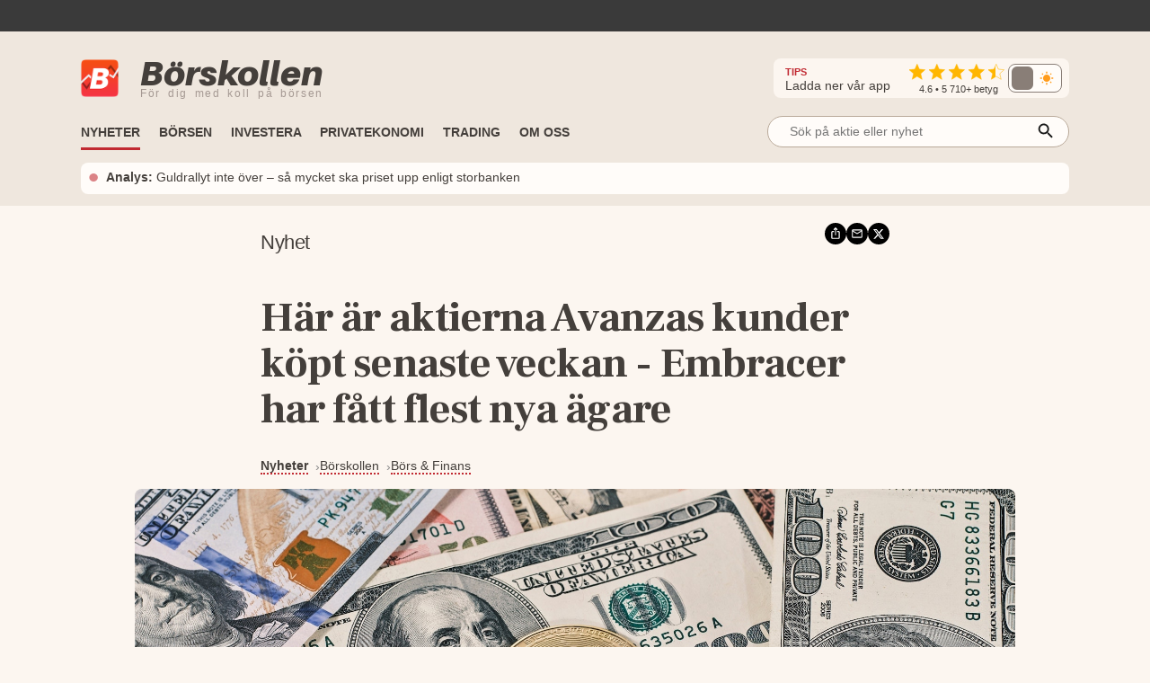

--- FILE ---
content_type: application/javascript; charset=UTF-8
request_url: https://www.borskollen.se/_next/static/chunks/3851-e28b46ac9c3fb2a7.js
body_size: 779
content:
"use strict";(self.webpackChunk_N_E=self.webpackChunk_N_E||[]).push([[3851,2301],{35798:function(e,t,i){var l=i(85893),o=i(40645),r=i.n(o),s=i(68482),c=i(72301);let n=()=>(0,l.jsx)("svg",{xmlns:"http://www.w3.org/2000/svg",viewBox:"0 -960 960 960",width:"13",height:"13",children:(0,l.jsx)("path",{fill:s.Z.colors.textLightBackground,d:"M180-120q-24 0-42-18t-18-42v-600q0-24 18-42t42-18h279v60H180v600h600v-279h60v279q0 24-18 42t-42 18H180Zm202-219-42-43 398-398H519v-60h321v321h-60v-218L382-339Z"})});t.Z=e=>{let t=e.item.title,i=e.item.description,o=e.item.ctaUrl,a=e.item.imageUrl,d=e.item.advertiser,m=e.item.beacons;return(0,l.jsxs)("div",{className:r().dynamic([["4cf7fd7f5605ebc9",[e.titleSize?e.titleSize:"1.1rem",e.fontWeight?e.fontWeight:"bold",s.Z.fontFamily.serif,e.descSize?e.descSize:"1rem",s.Z.colors.textLightestLightBackground,s.Z.colors.feedTypeColors.sponsored,s.Z.colors.textLightestLightBackground,s.Z.colors.textLighterLightBackground,s.Z.colors.textLighterLightBackground,s.Z.screenSize.large,s.Z.screenSize.small,e.titleSizeSmall?e.titleSizeSmall:"1.1rem",e.fontWeightSmall?e.fontWeightSmall:"bold",e.descSizeSmall?e.descSizeSmall:"1rem",s.Z.screenSize.xsmall]]])+" article item",children:[(0,l.jsx)(c.Z,{onFirstEnter:()=>{for(let t of m){var e=new Image(1,1);e.onload=function(){},e.src=t}},children:(0,l.jsxs)("a",{href:o,rel:"nofollow noopener",target:"_blank",className:r().dynamic([["4cf7fd7f5605ebc9",[e.titleSize?e.titleSize:"1.1rem",e.fontWeight?e.fontWeight:"bold",s.Z.fontFamily.serif,e.descSize?e.descSize:"1rem",s.Z.colors.textLightestLightBackground,s.Z.colors.feedTypeColors.sponsored,s.Z.colors.textLightestLightBackground,s.Z.colors.textLighterLightBackground,s.Z.colors.textLighterLightBackground,s.Z.screenSize.large,s.Z.screenSize.small,e.titleSizeSmall?e.titleSizeSmall:"1.1rem",e.fontWeightSmall?e.fontWeightSmall:"bold",e.descSizeSmall?e.descSizeSmall:"1rem",s.Z.screenSize.xsmall]]]),children:[(0,l.jsx)("img",{src:a,alt:t,className:r().dynamic([["4cf7fd7f5605ebc9",[e.titleSize?e.titleSize:"1.1rem",e.fontWeight?e.fontWeight:"bold",s.Z.fontFamily.serif,e.descSize?e.descSize:"1rem",s.Z.colors.textLightestLightBackground,s.Z.colors.feedTypeColors.sponsored,s.Z.colors.textLightestLightBackground,s.Z.colors.textLighterLightBackground,s.Z.colors.textLighterLightBackground,s.Z.screenSize.large,s.Z.screenSize.small,e.titleSizeSmall?e.titleSizeSmall:"1.1rem",e.fontWeightSmall?e.fontWeightSmall:"bold",e.descSizeSmall?e.descSizeSmall:"1rem",s.Z.screenSize.xsmall]]])}),(0,l.jsxs)("div",{className:r().dynamic([["4cf7fd7f5605ebc9",[e.titleSize?e.titleSize:"1.1rem",e.fontWeight?e.fontWeight:"bold",s.Z.fontFamily.serif,e.descSize?e.descSize:"1rem",s.Z.colors.textLightestLightBackground,s.Z.colors.feedTypeColors.sponsored,s.Z.colors.textLightestLightBackground,s.Z.colors.textLighterLightBackground,s.Z.colors.textLighterLightBackground,s.Z.screenSize.large,s.Z.screenSize.small,e.titleSizeSmall?e.titleSizeSmall:"1.1rem",e.fontWeightSmall?e.fontWeightSmall:"bold",e.descSizeSmall?e.descSizeSmall:"1rem",s.Z.screenSize.xsmall]]])+" meta",children:[(0,l.jsx)("span",{className:r().dynamic([["4cf7fd7f5605ebc9",[e.titleSize?e.titleSize:"1.1rem",e.fontWeight?e.fontWeight:"bold",s.Z.fontFamily.serif,e.descSize?e.descSize:"1rem",s.Z.colors.textLightestLightBackground,s.Z.colors.feedTypeColors.sponsored,s.Z.colors.textLightestLightBackground,s.Z.colors.textLighterLightBackground,s.Z.colors.textLighterLightBackground,s.Z.screenSize.large,s.Z.screenSize.small,e.titleSizeSmall?e.titleSizeSmall:"1.1rem",e.fontWeightSmall?e.fontWeightSmall:"bold",e.descSizeSmall?e.descSizeSmall:"1rem",s.Z.screenSize.xsmall]]])+" colorized ad",children:"Annons"}),"|",(0,l.jsx)("span",{className:r().dynamic([["4cf7fd7f5605ebc9",[e.titleSize?e.titleSize:"1.1rem",e.fontWeight?e.fontWeight:"bold",s.Z.fontFamily.serif,e.descSize?e.descSize:"1rem",s.Z.colors.textLightestLightBackground,s.Z.colors.feedTypeColors.sponsored,s.Z.colors.textLightestLightBackground,s.Z.colors.textLighterLightBackground,s.Z.colors.textLighterLightBackground,s.Z.screenSize.large,s.Z.screenSize.small,e.titleSizeSmall?e.titleSizeSmall:"1.1rem",e.fontWeightSmall?e.fontWeightSmall:"bold",e.descSizeSmall?e.descSizeSmall:"1rem",s.Z.screenSize.xsmall]]])+" advertiser",children:d}),(0,l.jsx)("div",{className:r().dynamic([["4cf7fd7f5605ebc9",[e.titleSize?e.titleSize:"1.1rem",e.fontWeight?e.fontWeight:"bold",s.Z.fontFamily.serif,e.descSize?e.descSize:"1rem",s.Z.colors.textLightestLightBackground,s.Z.colors.feedTypeColors.sponsored,s.Z.colors.textLightestLightBackground,s.Z.colors.textLighterLightBackground,s.Z.colors.textLighterLightBackground,s.Z.screenSize.large,s.Z.screenSize.small,e.titleSizeSmall?e.titleSizeSmall:"1.1rem",e.fontWeightSmall?e.fontWeightSmall:"bold",e.descSizeSmall?e.descSizeSmall:"1rem",s.Z.screenSize.xsmall]]])+" icon",children:(0,l.jsx)(n,{})})]}),(0,l.jsx)("h3",{className:r().dynamic([["4cf7fd7f5605ebc9",[e.titleSize?e.titleSize:"1.1rem",e.fontWeight?e.fontWeight:"bold",s.Z.fontFamily.serif,e.descSize?e.descSize:"1rem",s.Z.colors.textLightestLightBackground,s.Z.colors.feedTypeColors.sponsored,s.Z.colors.textLightestLightBackground,s.Z.colors.textLighterLightBackground,s.Z.colors.textLighterLightBackground,s.Z.screenSize.large,s.Z.screenSize.small,e.titleSizeSmall?e.titleSizeSmall:"1.1rem",e.fontWeightSmall?e.fontWeightSmall:"bold",e.descSizeSmall?e.descSizeSmall:"1rem",s.Z.screenSize.xsmall]]]),children:t}),e.skipDescription?null:(0,l.jsx)("p",{className:r().dynamic([["4cf7fd7f5605ebc9",[e.titleSize?e.titleSize:"1.1rem",e.fontWeight?e.fontWeight:"bold",s.Z.fontFamily.serif,e.descSize?e.descSize:"1rem",s.Z.colors.textLightestLightBackground,s.Z.colors.feedTypeColors.sponsored,s.Z.colors.textLightestLightBackground,s.Z.colors.textLighterLightBackground,s.Z.colors.textLighterLightBackground,s.Z.screenSize.large,s.Z.screenSize.small,e.titleSizeSmall?e.titleSizeSmall:"1.1rem",e.fontWeightSmall?e.fontWeightSmall:"bold",e.descSizeSmall?e.descSizeSmall:"1rem",s.Z.screenSize.xsmall]]]),children:i})]})}),(0,l.jsx)(r(),{id:"4cf7fd7f5605ebc9",dynamic:[e.titleSize?e.titleSize:"1.1rem",e.fontWeight?e.fontWeight:"bold",s.Z.fontFamily.serif,e.descSize?e.descSize:"1rem",s.Z.colors.textLightestLightBackground,s.Z.colors.feedTypeColors.sponsored,s.Z.colors.textLightestLightBackground,s.Z.colors.textLighterLightBackground,s.Z.colors.textLighterLightBackground,s.Z.screenSize.large,s.Z.screenSize.small,e.titleSizeSmall?e.titleSizeSmall:"1.1rem",e.fontWeightSmall?e.fontWeightSmall:"bold",e.descSizeSmall?e.descSizeSmall:"1rem",s.Z.screenSize.xsmall],children:".article.__jsx-style-dynamic-selector{position:relative}img.__jsx-style-dynamic-selector{width:100%;aspect-ratio:16/9;-o-object-fit:cover;object-fit:cover}h3.__jsx-style-dynamic-selector{font-size:".concat(e.titleSize?e.titleSize:"1.1rem",";margin:0;margin-top:.3rem;-ms-word-break:break-all;word-break:break-all;word-break:break-word;font-weight:").concat(e.fontWeight?e.fontWeight:"bold","}p.__jsx-style-dynamic-selector{display:block;font-family:").concat(s.Z.fontFamily.serif,";font-size:").concat(e.descSize?e.descSize:"1rem",";font-weight:normal;margin-top:.3rem;line-height:1.3;margin-bottom:0;-ms-word-break:break-all;word-break:break-all;word-break:break-word}.provider.__jsx-style-dynamic-selector{font-weight:bold;color:").concat(s.Z.colors.textLightestLightBackground,"}.colorized.__jsx-style-dynamic-selector{font-weight:bold;color:").concat(s.Z.colors.feedTypeColors.sponsored,"}.meta.__jsx-style-dynamic-selector{display:-webkit-box;display:-webkit-flex;display:-moz-box;display:-ms-flexbox;display:flex;-webkit-box-orient:horizontal;-webkit-box-direction:normal;-webkit-flex-direction:row;-moz-box-orient:horizontal;-moz-box-direction:normal;-ms-flex-direction:row;flex-direction:row;-webkit-box-align:center;-webkit-align-items:center;-moz-box-align:center;-ms-flex-align:center;align-items:center;color:").concat(s.Z.colors.textLightestLightBackground,";margin-top:.3rem;font-size:.8rem;font-weight:normal}.meta.__jsx-style-dynamic-selector .ad.__jsx-style-dynamic-selector{margin-right:.2rem}.meta.__jsx-style-dynamic-selector .advertiser.__jsx-style-dynamic-selector{margin-left:.2rem;word-break:break-all}.icon.__jsx-style-dynamic-selector{margin-left:auto}a.__jsx-style-dynamic-selector{color:").concat(s.Z.colors.textLighterLightBackground,"}a.__jsx-style-dynamic-selector:hover{color:").concat(s.Z.colors.textLighterLightBackground,"}@media screen and (max-width:").concat(s.Z.screenSize.large,"){.meta.__jsx-style-dynamic-selector{font-size:.7rem!important}}@media screen and (max-width:").concat(s.Z.screenSize.small,"){h3.__jsx-style-dynamic-selector{font-size:").concat(e.titleSizeSmall?e.titleSizeSmall:"1.1rem",";font-weight:").concat(e.fontWeightSmall?e.fontWeightSmall:"bold",";line-height:1.1rem}p.__jsx-style-dynamic-selector{font-size:").concat(e.descSizeSmall?e.descSizeSmall:"1rem",";line-height:1.2}}@media screen and (max-width:").concat(s.Z.screenSize.xsmall,"){.article.__jsx-style-dynamic-selector{-webkit-box-flex:0;-webkit-flex:0 0 -webkit-calc(100% - 10px);-moz-box-flex:0;-ms-flex:0 0 calc(100% - 10px);flex:0 0 -webkit-calc(100% - 10px);flex:0 0 -moz-calc(100% - 10px);flex:0 0 calc(100% - 10px)}}")})]},t)}},72301:function(e,t,i){var l=i(85893),o=i(67294);t.Z=e=>{let t={root:null,rootMargin:null!=e.margin?e.margin:"0px",threshold:null!=e.threshold?e.threshold:1},[i,r]=(0,o.useState)(!1),[s,c]=(0,o.useState)(0),n=(0,o.useRef)(null),a=t=>{let[l]=t;l.isIntersecting&&!i?(0==s&&e.onFirstEnter?e.onFirstEnter():s>0&&e.onEnter&&e.onEnter(s+1),r(!0),c(s+1)):!l.isIntersecting&&i&&e.resetOnLeave&&r(!1)};return(0,o.useEffect)(()=>{let e=new IntersectionObserver(a,t);return n.current&&e.observe(n.current),()=>{n.current&&e.unobserve(n.current)}},[n,t]),(0,l.jsx)("div",{ref:n,children:e.children})}},20179:function(e,t,i){let l,o;i.d(t,{d:function(){return a}});var r=i(36808),s=i.n(r),c=i(56126);let n="IABTCF_TCString";async function a(){return null==o&&(o=d().finally(()=>{o=null})),o}let d=()=>new Promise((e,t)=>{null!=l?e(l):null!=s().get(n)?(l=s().get(n),m().then(e=>{""!=e&&(l=e,s().set(n,e,{expires:7}))}),e(l)):m().then(t=>{""!=t&&(l=t,s().set(n,t,{expires:7})),e(t)})}),m=()=>new Promise((e,t)=>{c.Z.isProduction||e(""),window.__tcfapi||e("");let i=(t,l)=>{l&&t&&"tcloaded"===t.eventStatus&&t.tcString?(window.__tcfapi("removeEventListener",2,e=>{},i),e(t.tcString)):l||console.log("ERROR: TCString could not be obtained"),e("")};window.__tcfapi("addEventListener",2,i)})}}]);

--- FILE ---
content_type: application/javascript; charset=UTF-8
request_url: https://www.borskollen.se/_next/static/chunks/webpack-a4abf971ad153185.js
body_size: 2279
content:
!function(){"use strict";var e,t,c,n,r,a,f,u,o,d={},i={};function s(e){var t=i[e];if(void 0!==t)return t.exports;var c=i[e]={exports:{}},n=!0;try{d[e].call(c.exports,c,c.exports,s),n=!1}finally{n&&delete i[e]}return c.exports}s.m=d,e=[],s.O=function(t,c,n,r){if(c){r=r||0;for(var a=e.length;a>0&&e[a-1][2]>r;a--)e[a]=e[a-1];e[a]=[c,n,r];return}for(var f=1/0,a=0;a<e.length;a++){for(var c=e[a][0],n=e[a][1],r=e[a][2],u=!0,o=0;o<c.length;o++)f>=r&&Object.keys(s.O).every(function(e){return s.O[e](c[o])})?c.splice(o--,1):(u=!1,r<f&&(f=r));if(u){e.splice(a--,1);var d=n();void 0!==d&&(t=d)}}return t},s.n=function(e){var t=e&&e.__esModule?function(){return e.default}:function(){return e};return s.d(t,{a:t}),t},c=Object.getPrototypeOf?function(e){return Object.getPrototypeOf(e)}:function(e){return e.__proto__},s.t=function(e,n){if(1&n&&(e=this(e)),8&n||"object"==typeof e&&e&&(4&n&&e.__esModule||16&n&&"function"==typeof e.then))return e;var r=Object.create(null);s.r(r);var a={};t=t||[null,c({}),c([]),c(c)];for(var f=2&n&&e;"object"==typeof f&&!~t.indexOf(f);f=c(f))Object.getOwnPropertyNames(f).forEach(function(t){a[t]=function(){return e[t]}});return a.default=function(){return e},s.d(r,a),r},s.d=function(e,t){for(var c in t)s.o(t,c)&&!s.o(e,c)&&Object.defineProperty(e,c,{enumerable:!0,get:t[c]})},s.f={},s.e=function(e){return Promise.all(Object.keys(s.f).reduce(function(t,c){return s.f[c](e,t),t},[]))},s.u=function(e){return 9931===e?"static/chunks/9931-16901b09e3387c04.js":6266===e?"static/chunks/6266-c47bf028023e8775.js":5068===e?"static/chunks/5068-a5d711143e717048.js":312===e?"static/chunks/312-4d0a079e4cce31a0.js":3229===e?"static/chunks/3229-8c7f40becb4c38a8.js":8170===e?"static/chunks/8170-991a1b3d7271d56a.js":4711===e?"static/chunks/4711-f739a19311921458.js":8821===e?"static/chunks/8821-2b6117dcf90e08c1.js":3695===e?"static/chunks/3695-81824c213b2bb5d1.js":3408===e?"static/chunks/3408-c790b9ae08a5bf67.js":2845===e?"static/chunks/2845-9d69f8e0e7b23369.js":2410===e?"static/chunks/2410-152d18c50102c21f.js":7951===e?"static/chunks/7951-000267400987e376.js":728===e?"static/chunks/728-55eadad29df9ae0a.js":9638===e?"static/chunks/9638-88edeb0a867c1b90.js":8112===e?"static/chunks/8112-f7933d5760828c6d.js":6951===e?"static/chunks/6951-68209ab67a259826.js":1876===e?"static/chunks/1876-a3e3be66d40781dc.js":"static/chunks/"+e+"."+({47:"0a9887c742e6dac6",122:"b971c3aecf205e86",396:"756a1601057ab5db",484:"0c90cdd25f015d33",502:"be2a63c8c35d1afc",647:"c948847d5e195c5b",699:"b38edade03fdb285",951:"f4bac10530d80736",1271:"fd5e237e16677b98",1318:"645ca7da6e32fe3f",1409:"078e25373206ae11",1500:"898f59794ab05c75",1512:"a576d1f3806c4230",1742:"8c66a994231a1a6b",2301:"bfa8ff43bd96604e",2444:"24293040c87be351",2607:"8131d4a5c7c2e9f1",2617:"7ca4373a2d4efa4d",2675:"bf22c36ef0825483",2711:"eb9c2fa903bec5b0",2743:"7b4ed96402e22a15",3136:"8db84214c71257be",3212:"d5cf0160fdccae9c",3650:"4191ba91c6a5b454",3888:"ffd868c853bf3f18",4059:"19428ce4c8d37513",4265:"35234004740f7c66",4643:"04211f307dca289a",4670:"f8257b75fc173510",4754:"1a14055458e34934",4836:"48017f3ce72e8543",5032:"40488326bc7289d8",5037:"bb1241c4d6f57a85",5065:"38a2372715419328",5078:"96939bd19aa4e016",5316:"ae7c5905ed04f185",5437:"487b183f8cd32501",5563:"165fc4237c9ad500",5757:"7761d0153ef8add0",6098:"0bb22d14ba5f4784",6161:"ca6d904b0548e551",6281:"964a7a12656ed81e",6417:"e2082e8e252ab684",6526:"62d3474796f3984f",6652:"c030fe4dab4de393",6961:"dd7cd1a3e1d040fb",7017:"71913fb5ea0df77b",7102:"2aff8dcb75c200e1",7152:"28bad681edd9c682",7656:"7ef6c9e2dd19702c",7822:"05098d71c5d825ca",8423:"34c590ab710f1b3c",8499:"d1845494f272f31e",8527:"fdd0c69af322aacb",8727:"43dfb4126d4bbbd4",8804:"f546fc6e45db1ea5",8878:"6815ef61131462f6",8973:"6d779bc653b4b02f",8999:"83b04e5dce68ce62",9055:"c849d5edcff256f0"})[e]+".js"},s.miniCssF=function(e){},s.g=function(){if("object"==typeof globalThis)return globalThis;try{return this||Function("return this")()}catch(e){if("object"==typeof window)return window}}(),s.o=function(e,t){return Object.prototype.hasOwnProperty.call(e,t)},n={},r="_N_E:",s.l=function(e,t,c,a){if(n[e]){n[e].push(t);return}if(void 0!==c)for(var f,u,o=document.getElementsByTagName("script"),d=0;d<o.length;d++){var i=o[d];if(i.getAttribute("src")==e||i.getAttribute("data-webpack")==r+c){f=i;break}}f||(u=!0,(f=document.createElement("script")).charset="utf-8",f.timeout=120,s.nc&&f.setAttribute("nonce",s.nc),f.setAttribute("data-webpack",r+c),f.src=s.tu(e)),n[e]=[t];var b=function(t,c){f.onerror=f.onload=null,clearTimeout(l);var r=n[e];if(delete n[e],f.parentNode&&f.parentNode.removeChild(f),r&&r.forEach(function(e){return e(c)}),t)return t(c)},l=setTimeout(b.bind(null,void 0,{type:"timeout",target:f}),12e4);f.onerror=b.bind(null,f.onerror),f.onload=b.bind(null,f.onload),u&&document.head.appendChild(f)},s.r=function(e){"undefined"!=typeof Symbol&&Symbol.toStringTag&&Object.defineProperty(e,Symbol.toStringTag,{value:"Module"}),Object.defineProperty(e,"__esModule",{value:!0})},s.tt=function(){return void 0===a&&(a={createScriptURL:function(e){return e}},"undefined"!=typeof trustedTypes&&trustedTypes.createPolicy&&(a=trustedTypes.createPolicy("nextjs#bundler",a))),a},s.tu=function(e){return s.tt().createScriptURL(e)},s.p="/_next/",f={2272:0},s.f.j=function(e,t){var c=s.o(f,e)?f[e]:void 0;if(0!==c){if(c)t.push(c[2]);else if(2272!=e){var n=new Promise(function(t,n){c=f[e]=[t,n]});t.push(c[2]=n);var r=s.p+s.u(e),a=Error();s.l(r,function(t){if(s.o(f,e)&&(0!==(c=f[e])&&(f[e]=void 0),c)){var n=t&&("load"===t.type?"missing":t.type),r=t&&t.target&&t.target.src;a.message="Loading chunk "+e+" failed.\n("+n+": "+r+")",a.name="ChunkLoadError",a.type=n,a.request=r,c[1](a)}},"chunk-"+e,e)}else f[e]=0}},s.O.j=function(e){return 0===f[e]},u=function(e,t){var c,n,r=t[0],a=t[1],u=t[2],o=0;if(r.some(function(e){return 0!==f[e]})){for(c in a)s.o(a,c)&&(s.m[c]=a[c]);if(u)var d=u(s)}for(e&&e(t);o<r.length;o++)n=r[o],s.o(f,n)&&f[n]&&f[n][0](),f[n]=0;return s.O(d)},(o=self.webpackChunk_N_E=self.webpackChunk_N_E||[]).forEach(u.bind(null,0)),o.push=u.bind(null,o.push.bind(o))}();